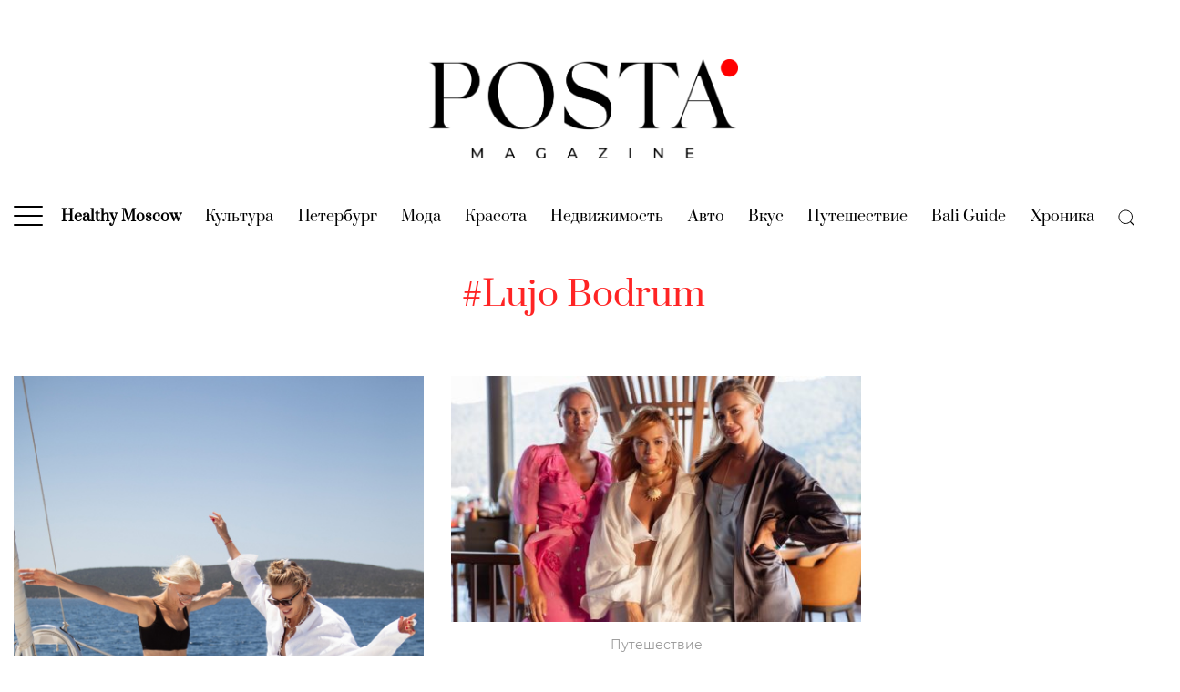

--- FILE ---
content_type: application/javascript; charset=utf-8
request_url: https://posta-magazine.ru/wp-includes/js/dist/primitives.min.js?ver=ecfd167b66d8272c99af2b0220535f33
body_size: 1424
content:
/*! This file is auto-generated */
this.wp=this.wp||{},this.wp.primitives=function(e){var t={};function r(n){if(t[n])return t[n].exports;var u=t[n]={i:n,l:!1,exports:{}};return e[n].call(u.exports,u,u.exports,r),u.l=!0,u.exports}return r.m=e,r.c=t,r.d=function(e,t,n){r.o(e,t)||Object.defineProperty(e,t,{enumerable:!0,get:n})},r.r=function(e){"undefined"!=typeof Symbol&&Symbol.toStringTag&&Object.defineProperty(e,Symbol.toStringTag,{value:"Module"}),Object.defineProperty(e,"__esModule",{value:!0})},r.t=function(e,t){if(1&t&&(e=r(e)),8&t)return e;if(4&t&&"object"==typeof e&&e&&e.__esModule)return e;var n=Object.create(null);if(r.r(n),Object.defineProperty(n,"default",{enumerable:!0,value:e}),2&t&&"string"!=typeof e)for(var u in e)r.d(n,u,function(t){return e[t]}.bind(null,u));return n},r.n=function(e){var t=e&&e.__esModule?function(){return e.default}:function(){return e};return r.d(t,"a",t),t},r.o=function(e,t){return Object.prototype.hasOwnProperty.call(e,t)},r.p="",r(r.s=447)}({0:function(e,t){!function(){e.exports=this.wp.element}()},11:function(e,t,r){var n;
/*!
  Copyright (c) 2017 Jed Watson.
  Licensed under the MIT License (MIT), see
  http://jedwatson.github.io/classnames
*/!function(){"use strict";var r={}.hasOwnProperty;function u(){for(var e=[],t=0;t<arguments.length;t++){var n=arguments[t];if(n){var o=typeof n;if("string"===o||"number"===o)e.push(n);else if(Array.isArray(n)&&n.length){var c=u.apply(null,n);c&&e.push(c)}else if("object"===o)for(var i in n)r.call(n,i)&&n[i]&&e.push(i)}}return e.join(" ")}e.exports?(u.default=u,e.exports=u):void 0===(n=function(){return u}.apply(t,[]))||(e.exports=n)}()},19:function(e,t,r){"use strict";r.d(t,"a",(function(){return u}));var n=r(43);function u(e,t){if(null==e)return{};var r,u,o=Object(n.a)(e,t);if(Object.getOwnPropertySymbols){var c=Object.getOwnPropertySymbols(e);for(u=0;u<c.length;u++)r=c[u],t.indexOf(r)>=0||Object.prototype.propertyIsEnumerable.call(e,r)&&(o[r]=e[r])}return o}},43:function(e,t,r){"use strict";function n(e,t){if(null==e)return{};var r,n,u={},o=Object.keys(e);for(n=0;n<o.length;n++)r=o[n],t.indexOf(r)>=0||(u[r]=e[r]);return u}r.d(t,"a",(function(){return n}))},447:function(e,t,r){"use strict";r.r(t);var n=r(5),u=r(19),o=r(11),c=r.n(o),i=r(0);function f(e,t){var r=Object.keys(e);if(Object.getOwnPropertySymbols){var n=Object.getOwnPropertySymbols(e);t&&(n=n.filter((function(t){return Object.getOwnPropertyDescriptor(e,t).enumerable}))),r.push.apply(r,n)}return r}var a=function(e){return Object(i.createElement)("circle",e)},l=function(e){return Object(i.createElement)("g",e)},s=function(e){return Object(i.createElement)("path",e)},p=function(e){return Object(i.createElement)("polygon",e)},b=function(e){return Object(i.createElement)("rect",e)},d=function(e){return Object(i.createElement)("defs",e)},O=function(e){return Object(i.createElement)("radialGradient",e)},y=function(e){return Object(i.createElement)("linearGradient",e)},j=function(e){return Object(i.createElement)("stop",e)},v=function(e){var t=e.className,r=e.isPressed,o=function(e){for(var t=1;t<arguments.length;t++){var r=null!=arguments[t]?arguments[t]:{};t%2?f(Object(r),!0).forEach((function(t){Object(n.a)(e,t,r[t])})):Object.getOwnPropertyDescriptors?Object.defineProperties(e,Object.getOwnPropertyDescriptors(r)):f(Object(r)).forEach((function(t){Object.defineProperty(e,t,Object.getOwnPropertyDescriptor(r,t))}))}return e}({},Object(u.a)(e,["className","isPressed"]),{className:c()(t,{"is-pressed":r})||void 0,role:"img","aria-hidden":"true",focusable:"false"});return Object(i.createElement)("svg",o)};r.d(t,"Circle",(function(){return a})),r.d(t,"G",(function(){return l})),r.d(t,"Path",(function(){return s})),r.d(t,"Polygon",(function(){return p})),r.d(t,"Rect",(function(){return b})),r.d(t,"Defs",(function(){return d})),r.d(t,"RadialGradient",(function(){return O})),r.d(t,"LinearGradient",(function(){return y})),r.d(t,"Stop",(function(){return j})),r.d(t,"SVG",(function(){return v})),r.d(t,"HorizontalRule",(function(){return"hr"})),r.d(t,"BlockQuotation",(function(){return"blockquote"}))},5:function(e,t,r){"use strict";function n(e,t,r){return t in e?Object.defineProperty(e,t,{value:r,enumerable:!0,configurable:!0,writable:!0}):e[t]=r,e}r.d(t,"a",(function(){return n}))}});